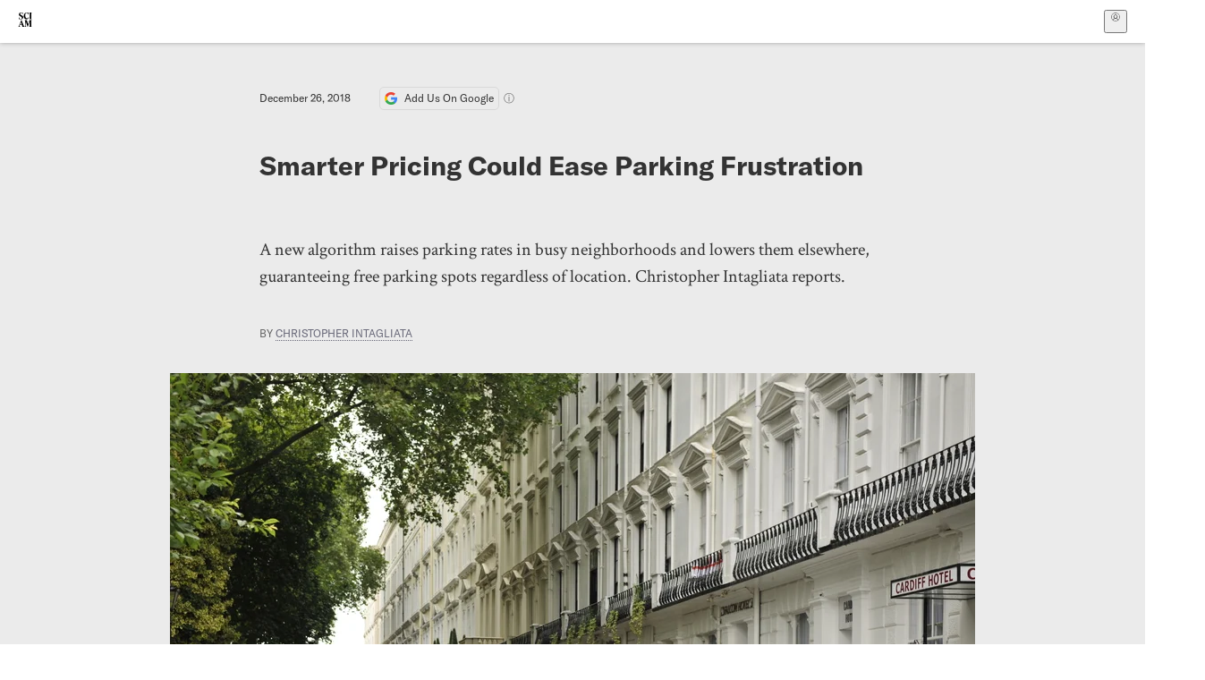

--- FILE ---
content_type: text/html; charset=utf-8
request_url: https://www.scientificamerican.com/podcast/episode/smarter-pricing-could-ease-parking-frustration/
body_size: 16668
content:
<!doctype html>
<html lang="en">
  <head>
    <meta charset="utf-8" />
    <title>Smarter Pricing Could Ease Parking Frustration | Scientific American</title>
    <link rel="canonical" href="https://www.scientificamerican.com/podcast/episode/smarter-pricing-could-ease-parking-frustration/">
    <meta name="theme-color" content="#fff"/>
    <meta name="robots" content="max-image-preview:large"/>
    <link rel="image_src" src="https://static.scientificamerican.com/sciam/cache/file/2AC28D35-57A8-4447-BC26F534E4366477_source.jpg?w=1200">
    <meta property="og:url" content="https://www.scientificamerican.com/podcast/episode/smarter-pricing-could-ease-parking-frustration/"/>
    <meta property="og:image" content="https://static.scientificamerican.com/sciam/cache/file/2AC28D35-57A8-4447-BC26F534E4366477_source.jpg?w=1200"/>
    <meta name="twitter:image" content="https://static.scientificamerican.com/sciam/cache/file/2AC28D35-57A8-4447-BC26F534E4366477_source.jpg?w=1200"/>
    <meta name="author" content="Christopher Intagliata"/>
    <meta name="description" content="A new algorithm raises parking rates in busy neighborhoods and lowers them elsewhere, guaranteeing free parking spots regardless of location. Christopher Intagliata reports."/>
    <meta property="og:title" content="Smarter Pricing Could Ease Parking Frustration"/>
    <meta property="og:description" content="A new algorithm raises parking rates in busy neighborhoods and lowers them elsewhere, guaranteeing free parking spots regardless of location. Christopher Intagliata reports."/>
    <meta property="og:site_name" content="Scientific American"/>
    <meta property="og:type" content="article"/>
    <meta name="twitter:title" content="Smarter Pricing Could Ease Parking Frustration"/>
    <meta name="twitter:description" content="A new algorithm raises parking rates in busy neighborhoods and lowers them elsewhere, guaranteeing free parking spots regardless of location. Christopher Intagliata reports."/>
    <meta property="og:locale" content="en_US"/>
    <meta name="twitter:site" content="@sciam"/>
    <meta name="twitter:domain" content="scientificamerican.com"/>
    <meta name="twitter:card" content="summary_large_image"/>
    <script type="application/ld+json">{"@context":"https://schema.org","@type":"NewsArticle","mainEntityOfPage":{"@type":"WebPage","@id":"https://www.scientificamerican.com/podcast/episode/smarter-pricing-could-ease-parking-frustration/","breadcrumb":{"@type":"BreadcrumbList","itemListElement":[{"@type":"ListItem","position":1,"name":"Podcasts","item":"https://www.scientificamerican.com/podcasts/"},{"@type":"ListItem","position":2,"name":"Science Quickly","item":"https://www.scientificamerican.com/podcast/science-quickly/"},{"@type":"ListItem","position":3,"name":"Smarter Pricing Could Ease Parking Frustration","item":"https://www.scientificamerican.com/podcast/episode/smarter-pricing-could-ease-parking-frustration/"}]}},"headline":"Smarter Pricing Could Ease Parking Frustration","alternativeHeadline":"Smarter Pricing Could Ease Parking Frustration","description":"A new algorithm raises parking rates in busy neighborhoods and lowers them elsewhere, guaranteeing free parking spots regardless of location. Christopher Intagliata reports.","url":"https://www.scientificamerican.com/podcast/episode/smarter-pricing-could-ease-parking-frustration/","thumbnailUrl":"https://static.scientificamerican.com/sciam/cache/file/2AC28D35-57A8-4447-BC26F534E4366477_source.jpg?w=1200","image":["https://static.scientificamerican.com/sciam/cache/file/2AC28D35-57A8-4447-BC26F534E4366477_source.jpg?w=1200","https://static.scientificamerican.com/sciam/cache/file/2AC28D35-57A8-4447-BC26F534E4366477_source.jpg?crop=16%3A9%2Csmart&w=1920","https://static.scientificamerican.com/sciam/cache/file/2AC28D35-57A8-4447-BC26F534E4366477_source.jpg?crop=4%3A3%2Csmart&w=1200","https://static.scientificamerican.com/sciam/cache/file/2AC28D35-57A8-4447-BC26F534E4366477_source.jpg?crop=1%3A1%2Csmart&w=1000"],"datePublished":"2018-12-26T23:30:00-05:00","dateModified":"2024-02-20T12:13:48.452000+00:00","author":[{"@type":"Person","name":"Christopher Intagliata","url":"https://www.scientificamerican.com/author/christopher-intagliata/"}],"editor":null,"isAccessibleForFree":false,"publisher":{"@id":"https://www.scientificamerican.com/#publisher","name":"Scientific American"},"copyrightHolder":{"@id":"https://www.scientificamerican.com/#publisher","name":"Scientific American"}}</script>
    <script type="application/ld+json">{"@context":"https://schema.org","@type":"NewsMediaOrganization","@id":"https://www.scientificamerican.com/#publisher","name":"Scientific American","alternateName":"SciAm","legalName":"Scientific American, a Division of Springer Nature America, Inc.","description":"Scientific American is the essential guide to the most awe-inspiring advances in science and technology, explaining how they change our understanding of the world and shape our lives.","foundingDate":"1845-08-28","logo":{"@type":"ImageObject","url":"https://www.scientificamerican.com/static/sciam.svg"},"url":"https://www.scientificamerican.com/","masthead":"https://www.scientificamerican.com/masthead/","sameAs":["https://en.wikipedia.org/wiki/Scientific_American","https://www.wikidata.org/wiki/Q39379","https://www.jstor.org/publisher/sciamerican","https://x.com/sciam","https://www.youtube.com/user/SciAmerican","https://www.tiktok.com/@scientificamerican","https://www.threads.net/@scientific_american","https://www.facebook.com/ScientificAmerican/"],"address":{"@type":"PostalAddress","streetAddress":"1 New York Plaza","addressLocality":"New York","addressRegion":"NY","postalCode":"10004","addressCountry":"US"}}</script>
    <meta name="viewport" content="width=device-width, initial-scale=1.0" />
    <link rel="icon shortcut" href="/static/favicon.ico" />
    <link
      rel="alternate"
      type="application/rss+xml"
      title="RSS"
      href="https://www.scientificamerican.com/platform/syndication/rss/"
    />
    <script data-layer="critical">;performance.mark('app-load-start');((d,ael,dcl,unl,cxl,log,onunl)=>{log('[readyState]',d.readyState);d[ael]('readystatechange',()=>log('[readyState]',d.readyState));d[ael](dcl,()=>log(dcl));d[ael](unl,onunl);window.onload=()=>{d.removeEventListener(unl,onunl);log('windowloaded')};})(document,'addEventListener','DOMContentLoaded','beforeunload','cancelled',(...msg)=>console.log('[dev]',...msg),()=>{window[cxl]=true;log(cxl)});((l,pii) => {if (pii.some(p => l.search.includes(p+"="))) {window.initSearch = l.search;const anon = new URLSearchParams(l.search);pii.forEach(p => anon.delete(p));history.replaceState({}, "", l.pathname + "?" + anon);}
})(location, ["email", "magic_link", "token", "code", "state"]);</script>
    <script type="module" crossorigin src="/static/bundle.BK67io-6.js"></script>
    <link rel="modulepreload" crossorigin href="/static/chunks/preload-helper-MnokBkrb.js">
    <link rel="modulepreload" crossorigin href="/static/chunks/vendor-react-B-Vyd1x7.js">
    <link rel="modulepreload" crossorigin href="/static/chunks/sciam-F0lYLd9n.js">
    <link rel="modulepreload" crossorigin href="/static/chunks/use-auth-Bv0QkuY6.js">
    <link rel="modulepreload" crossorigin href="/static/chunks/datalayer-BUxHYK4X.js">
    <link rel="modulepreload" crossorigin href="/static/chunks/use-user-DgtGmJBQ.js">
    <link rel="modulepreload" crossorigin href="/static/chunks/storage-1WketebU.js">
    <link rel="modulepreload" crossorigin href="/static/chunks/use-chargebee-B3HVPlhv.js">
    <link rel="modulepreload" crossorigin href="/static/chunks/use-plan-B3HE6M6J.js">
    <link rel="modulepreload" crossorigin href="/static/chunks/use-cart-Xi_3pD9A.js">
    <link rel="modulepreload" crossorigin href="/static/chunks/tally-BPkw6UlL.js">
    <link rel="modulepreload" crossorigin href="/static/chunks/use-consent-frcpGqwf.js">
    <link rel="modulepreload" crossorigin href="/static/chunks/use-count-DCxKDE24.js">
    <link rel="modulepreload" crossorigin href="/static/chunks/provider-1zT_Y5lD.js">
    <link rel="modulepreload" crossorigin href="/static/chunks/useOverlay-D-ocqjaO.js">
    <link rel="modulepreload" crossorigin href="/static/chunks/gtm-jFHQ3j6T.js">
    <link rel="stylesheet" crossorigin href="/static/assets/bundle-CqsJjkVt.css">
    
    <link rel="stylesheet" href="/static/assets/ColumnSignup-BgAU8OG1.css">
    <link rel="stylesheet" href="/static/assets/ArticleList-CbosH0t6.css">
    <link rel="stylesheet" href="/static/assets/Header-CRsy5hbB.css">
    <link rel="stylesheet" href="/static/assets/Kicker-BuYKkL60.css">
    <link rel="stylesheet" href="/static/assets/ArticleDisplay-CkAgyHRP.css">
    <link rel="stylesheet" href="/static/assets/SubmitPostModule-B9Sd6hTZ.css">
    <link rel="stylesheet" href="/static/assets/TalkIcon-CYQQg01-.css">
    <link rel="stylesheet" href="/static/assets/Body-Dua_D-CD.css">
    <link rel="stylesheet" href="/static/assets/images--Rm_Dt2j.css">
    <link rel="stylesheet" href="/static/assets/Input-C57946EV.css">
    <link rel="stylesheet" href="/static/assets/DynamicLabelInput-DwXtCBSS.css">
    <link rel="stylesheet" href="/static/assets/index-5Au9tkUb.css">
    <link rel="stylesheet" href="/static/assets/Article-DIE7IuKC.css">
    <link rel="stylesheet" href="/static/assets/C52LWZEX.css">
    <link rel="stylesheet" href="/static/assets/Article-BJfUwIuQ.css">
    <link rel="stylesheet" href="/static/assets/Header-CrA2yIJ8.css">
    <link rel="stylesheet" href="/static/assets/DefaultLayout-DEYi769u.css">
    <link rel="stylesheet" href="/static/assets/article-vaVZbeOi.css">
    <link rel="modulepreload" href="/static/article.DeOcXoo9.js" crossorigin fetchpriority="auto">
    <link rel="preload" href="https://www.googletagmanager.com/gtm.js?id=GTM-5FLM662" as="script" fetchpriority="auto">
    <link rel="preload" href="https://www.scientificamerican.com/sciads/sciads.js" as="script" fetchpriority="auto">
  </head>
  <body>
    <div id="app"><header class="headerContainer-0tiux" role="banner"><a href="#main" id="skipToMain" class="skiptocontent sr-only-focusable sr-only">Skip to main content</a><div class="header-cCAfM flex-8QhDt"><div class="left-uYWbO flex-8QhDt"><a href="/" aria-label="Scientific American" class="logoLink-4-cIk"><span class="sr-only">Scientific American</span><svg width="1em" height="1em" viewBox="0 0 120.79 128.39" fill="currentColor" role="img" aria-label="Scientific American"><path d="M7.98 58.19c2.3 0 5.24 3.18 14.53 3.18 13.66 0 21.75-8.57 21.75-17.86 0-7.86-3.73-12.94-11.43-17.23l-9.37-5.24c-4.05-2.3-7.46-5.32-7.46-9.92 0-4.92 3.73-7.7 9.69-7.7s11.35 4.21 13.02 13.26h1.98V.95h-1.83c-.16 1.43-.87 2.06-1.75 2.06-2.06 0-4.53-2.94-12.62-2.94C13.85.08 5.12 6.51 5.12 16.35c0 7.3 3.26 11.83 9.77 15.56l9.61 5.48c5.48 3.18 7.7 6.19 7.7 10.72 0 5.64-3.18 9.77-10.64 9.77-9.29 0-13.58-5.08-15.32-16.2H4.1V60.5h1.98c.16-1.67.95-2.3 1.91-2.3Zm65.97 3.26c11.11-.03 19.13-8.81 20.4-20.72l-2.22-.64c-2.54 8.26-7.22 12.46-13.97 12.46-12.23 0-16.04-14.93-16.04-27.87 0-15.56 6.11-21.28 14.13-21.28 5.72 0 11.83 5.72 14.45 16.59h2.06V.95h-1.91c-.16 1.27-.87 2.06-2.14 2.06-1.91 0-5.72-3.02-11.83-3.02-14.85 0-28.66 12.07-28.66 32.39 0 17.39 10.96 29.1 25.72 29.06Zm14.53 42.72L76.49 68.84H56.24v1.75c3.33.16 4.76.95 4.76 5.95v42c0 6.03-1.67 8.1-5.32 8.1-2.54 0-4.53-1.91-6.51-6.91L29.11 68.12h-2.7L6.35 119.89c-2.17 5.72-4.3 6.75-6.35 6.75v1.75h18.02v-1.75c-5.8-.24-8.65-2.7-5.8-10.48l2.05-5.4h17.88l3.45 8.97c2.3 5.72.64 6.91-3.73 6.91v1.75h39.62v-1.75c-4.13 0-6.27-1.19-6.27-8.02l.48-42.08 17.07 51.29h2.14l17.63-51.05v43.9c0 5.48-1.75 5.95-5.08 5.95v1.75h23.34v-1.75c-3.33 0-4.76-.48-4.76-5.95V76.54c0-5.56 1.43-5.95 4.76-5.95v-1.75h-19.85l-12.46 35.33Zm-72.88 3.1 7.56-19.85 7.63 19.85H15.6ZM120.79 2.7V.95h-23.1V2.7c3.33 0 4.84.32 4.84 5.95v44.14c0 5.48-1.51 5.95-4.84 5.95v1.75h23.1v-1.75c-3.33 0-4.76-.48-4.76-5.95V8.65c0-5.64 1.43-5.95 4.76-5.95Z"></path></svg></a></div><div class="center-ZN-Wa flex-8QhDt"></div><div class="right-W53pL flex-8QhDt"><button type="button" id="radix-:Rnl:" aria-haspopup="menu" aria-expanded="false" data-state="closed" class="trigger-kKYcM" aria-label="User Menu"><div class="dropdownIconContainer--yKdJ"><svg width="1em" height="1em" viewBox="0 0 472 472" fill="currentColor" role="img" aria-label="User" class="dropdownIcon-lOe-h profileIconImg-p2hpy"><path d="M403 69a235 235 0 0 0-334 0 235 235 0 0 0 0 334 235 235 0 0 0 334 0 235 235 0 0 0 0-334ZM118 412a122 122 0 0 1 237 0 211 211 0 0 1-237 0Zm41-197a77 77 0 1 1 155 0 77 77 0 0 1-155 0Zm216 181c-14-43-48-77-91-92a101 101 0 1 0-96 0c-43 15-77 49-91 92a212 212 0 1 1 278 0Z"></path></svg><div class="dropdownIcon-lOe-h initials-76MAg"><span style="position:relative"></span></div></div></button></div></div></header><main class="main-kSL-E"><article class="article-2blix"><div class="article__header-mGlmH"><div class="article_date_and_read_time-hPdNV"><p class="article_pub_date-zPFpJ">December 26, 2018</p><a href="https://www.google.com/preferences/source?q=scientificamerican.com" target="_blank" class="google_cta-CuF5m"><img src="[data-uri]" alt="Google Logo"/> <span class="google_cta_text-ykyUj"><span class="google_cta_text_desktop-wtvUj">Add Us On Google</span><span class="google_cta_text_mobile-jmni9">Add SciAm</span></span></a><span class="google_cta_icon-pdHW3"></span></div><h1 data-testid="article-title" class="article_hed-lWOBk"><p>Smarter Pricing Could Ease Parking Frustration</p></h1><div class="article_dek-vct0y"><p>A new algorithm raises parking rates in busy neighborhoods and lowers them elsewhere, guaranteeing free parking spots regardless of location. Christopher Intagliata reports.</p></div><p class="article_authors-ZdsD4">By <a class="article_authors__link--hwBj" href="/author/christopher-intagliata/">Christopher Intagliata</a> </p><figure class="lead_image-Hfr4j" data-disable-apple-news="true"><img src="https://static.scientificamerican.com/sciam/cache/file/2AC28D35-57A8-4447-BC26F534E4366477_source.jpg?w=600" alt="" srcSet="https://static.scientificamerican.com/sciam/cache/file/2AC28D35-57A8-4447-BC26F534E4366477_source.jpg?w=600 600w, https://static.scientificamerican.com/sciam/cache/file/2AC28D35-57A8-4447-BC26F534E4366477_source.jpg?w=900 900w, https://static.scientificamerican.com/sciam/cache/file/2AC28D35-57A8-4447-BC26F534E4366477_source.jpg?w=1000 1000w, https://static.scientificamerican.com/sciam/cache/file/2AC28D35-57A8-4447-BC26F534E4366477_source.jpg?w=1200 1200w, https://static.scientificamerican.com/sciam/cache/file/2AC28D35-57A8-4447-BC26F534E4366477_source.jpg?w=1350 1350w" sizes="(min-width: 900px) 900px, (min-resolution: 2dppx) 75vw, (min-resolution: 2.1dppx) 50vw, 100vw" class="lead_image__img-xKODG" style="--w:5056;--h:4032" fetchpriority="high"/><figcaption class="lead_image__figcaption-jJomN"> <div class="lead_image__credit-vAQx6"><p><a href="https://macmillan-dam.captureweb.co.uk/cdn/macmillan/previews/292/a1356325cd12adcae96342929d6614d2/0/98c53f2f16088bf050b4526ca54afa8a/87424.jpg">Macmillan Education</a></p></div></figcaption></figure><div class="media_player_wrapper-E5gla media_player_after_authors-dcFlQ"><a name="playerAnchor" id="playerAnchor"></a><div data-media-player="" role="region" aria-label="Player for podcast titled: Smarter Pricing Could Ease Parking Frustration" data-orientation="portrait" aria-busy="true" data-load="visible" data-can-seek="" data-media-type="unknown" data-paused="" data-remote-state="disconnected" data-remote-type="none" data-stream-type="unknown" data-view-type="unknown" class="player-FGcy-" tabindex="0"><div data-media-provider=""><audio><source src="https://static.scientificamerican.com/sciam/cache/file/DE108853-D0EC-47A5-9693ED3E64001D87.mp3"/></audio></div><div class="vds-audio-layout dark" data-match="" data-sm="" data-size="sm"></div></div></div><div class="article_eyebrows-GlOrN"><div><div class="eyebrows_container-X6CAt eyebrows_container__margin_top-FTfjH"></div></div></div></div><div class="podcast_subscribe-jtWmh"><a href="/podcast/science-quickly"><img class="podcast_subscribe_thumbnail-YYLW7" alt="Illustration of a Bohr atom model spinning around the words Science Quickly with various science and medicine related icons around the text" src="/static/assets/sq-podcast-thumbnail-Zyl1ObTH.jpg"/></a><div class="podcast_subscribe_links-KgW0q"><div class="subscribe_links_title-x8Bkb">SUBSCRIBE TO <!-- -->Science Quickly</div><div class="subscribe_links-7Uj1A"><a target="_blank" href="https://itunes.apple.com/podcast/60-second-science/id189330872?mt=2">Apple</a> <!-- -->|<!-- --> <a target="_blank" href="https://open.spotify.com/show/7uz2rjUW6bGrPCgw4rI8K4">Spotify</a> <!-- -->|<!-- --> <a target="_blank" href="https://www.youtube.com/playlist?list=PLbT8q_Cig_ws8LeyEjdrxanjIWH3X_B8T">YouTube | </a><a target="_blank" href="https://www.scientificamerican.com/syndication/itunes-science-quickly.xml">RSS</a></div></div></div><div class="columnSignup-z-cUZ"><div class="form-L7kwP"><p class="columnSignup__hdr__text-t9bbZ">Join Our Community of Science Lovers!</p><button class=""><span class="columnDropdownTxt-TCA3U">Sign Up for Our Free Daily Newsletter</span></button><form class="columnDropdownWrap-jZZ6r"><div class="inputContainer-B5NN3"><span class="input-SZ4ZB"><input required="" class="inputField-cL40E" id="email-:R8p:" type="email" name="email" value=""/><label for="email-:R8p:" class="inputLabel-vm-5Q"><span class="inputLabelContent-Wqagf">Enter your email</span></label></span></div><div class="inputContainer-B5NN3"><label for="consent-:R8p:" class="checkboxLabel-y21Oh"><input id="consent-:R8p:" class="input-xOn-Z input-PGdSP checkbox-Ka-vK" type="checkbox" name="consent" required=""/><span>I agree my information will be processed in accordance with the Scientific American and Springer Nature Limited <a href="/page/privacy-policy/">Privacy Policy</a>. <!-- -->We leverage third party services to both verify and deliver email. By providing your email address, you also consent to having the email address shared with third parties for those purposes.</span></label></div><button class="button-7JMz8" type="submit">Sign Up</button></form></div></div><div class="body-n0vxv prose-mhScE prose-MpLPk article__body-JuzOb"><p class="" data-block="sciam/paragraph">If you drive in a city, you've no doubt experienced the frustration of circling block after block, cruising for parking. But scientists who study that phenomenon have a solution to free up more spots:&nbsp;</p><p class="" data-block="sciam/paragraph">"You make them more expensive, so people have to decide whether to park farther away and pay less, or closer and pay more." Itzhak Benenson, a system scientist at Tel Aviv University.</p><p class="" data-block="sciam/paragraph">San Francisco has piloted a program that raises parking rates based on demand&mdash;and it's been shown to reduce cruising. But the sensors required for those systems can cost millions of dollars to install and operate, Benenson says. So instead, writing in <i>IEEE Intelligent Transportation Systems Magazine</i>, he and his colleague Nir Fulman describe an algorithm that can determine smart pricing, without the use of sensors. [Nir Fulman and Itzhak Benenson, <a href="https://www.researchgate.net/publication/328945024_Establishing_Heterogeneous_Parking_Prices_for_Uniform_Parking_Availability_for_Autonomous_and_Human-Driven_Vehicles">Establishing Heterogeneous Parking Prices for Uniform Parking Availability for Autonomous and Human-Driven Vehicles</a>]</p><hr/><h2>On supporting science journalism</h2><p>If you&#x27;re enjoying this article, consider supporting our award-winning journalism by<!-- --> <a href="/getsciam/">subscribing</a>. By purchasing a subscription you are helping to ensure the future of impactful stories about the discoveries and ideas shaping our world today.</p><hr/><p class="" data-block="sciam/paragraph">They tested it on the Israeli city of Bat Yam, near Tel Aviv. First, they divide the city into zones. They estimate the parking <i>demand</i> in each zone, by calculating the number of apartments and offices there. Then they factor in parking <i>supply</i> in the area, along with how wealthy potential parkers might be. Using that data, the algorithm suggested pricing for each zone that would guarantee a 90-percent occupancy rate of parking spots city-wide. Meaning 10 percent of spots were always available to drivers willing to pay the price, regardless of neighborhood.</p><p class="" data-block="sciam/paragraph">Of course, not everyone will agree that jacking up parking prices will ease driver frustrations. Last time Benenson proposed hiking rates for city residents? "I got about 100 reactions on the web and 99 of them that said they have never heard such a stupid statement from the professors, and I should be punished and fired."</p><p class="" data-block="sciam/paragraph">Ultimately, he says, it'll be up to cities themselves to gauge their residents' <i>political</i> appetites for an easier parking spot.</p><p class="" data-block="sciam/paragraph">&mdash;Christopher Intagliata&nbsp;</p><p class="" data-block="sciam/paragraph">[<i>The above text is a transcript of this podcast.</i>]</p></div><footer class="footer-UXCH4"><div class="divide-w1-w1"><div class="rights-tb72h"><a target="_blank" href="https://s100.copyright.com/AppDispatchServlet?publisherName=sciam&amp;publication=sciam&amp;title=Smarter+Pricing+Could+Ease+Parking+Frustration&amp;publicationDate=2018-12-26&amp;contentID=F9E91E36-887D-43D2-AD2AA45070263402&amp;orderBeanReset=true&amp;author=Christopher+Intagliata&amp;copyright=Copyright+2018+Scientific+American%2C+Inc.">Rights &amp; Permissions</a></div></div><div class="divide-w1-w1"></div><div class="divide-w1-w1"><div class="subdivide-eq67o"><a href="/author/christopher-intagliata/">More by <span>Christopher Intagliata</span></a></div></div><div class="divide-w1-w1"></div></footer><section class="subscriptionPleaContainer-D09dM"><h2 class="subscriptionPleaHeading-DMY4w">It’s Time to Stand Up for Science</h2><p class="subscriptionPleaText--StZo">If you enjoyed this article, I’d like to ask for your support.<!-- --> <span class="subscriptionPleaItalicFont-i0VVV">Scientific American</span> has served as an advocate for science and industry for 180 years, and right now may be the most critical moment in that two-century history.</p><p class="subscriptionPleaText--StZo">I’ve been a <span class="subscriptionPleaItalicFont-i0VVV">Scientific American</span> <!-- -->subscriber since I was 12 years old, and it helped shape the way I look at the world.<!-- --> <span class="subscriptionPleaItalicFont-i0VVV">SciAm </span>always educates and delights me, and inspires a sense of awe for our vast, beautiful universe. I hope it does that for you, too.</p><p class="subscriptionPleaText--StZo">If you<!-- --> <a class="subscriptionPleaLink-FiqVM subscriptionPleaBoldFont-nQHHb" href="/getsciam/">subscribe to<!-- --> <span class="subscriptionPleaItalicFont-i0VVV">Scientific American</span></a>, you help ensure that our coverage is centered on meaningful research and discovery; that we have the resources to report on the decisions that threaten labs across the U.S.; and that we support both budding and working scientists at a time when the value of science itself too often goes unrecognized.</p><p class="subscriptionPleaText--StZo">In return, you get essential news,<!-- --> <a class="subscriptionPleaLink-FiqVM subscriptionPleaBoldFont-nQHHb" href="/podcasts/">captivating podcasts</a>, brilliant infographics,<!-- --> <a class="subscriptionPleaLink-FiqVM subscriptionPleaBoldFont-nQHHb" href="/newsletters/">can&#x27;t-miss newsletters</a>, must-watch videos,<!-- --> <a class="subscriptionPleaLink-FiqVM subscriptionPleaBoldFont-nQHHb" href="/games/">challenging games</a>, and the science world&#x27;s best writing and reporting. You can even<!-- --> <a class="subscriptionPleaLink-FiqVM subscriptionPleaBoldFont-nQHHb" href="/getsciam/gift/">gift someone a subscription</a>.</p><p class="subscriptionPleaText--StZo">There has never been a more important time for us to stand up and show why science matters. I hope you’ll support us in that mission.</p><div class="subscriptionPleaFooter-yeZXF"><img class="subscriptionPleaEditorImg-d-tfq" src="/static/assets/davidEwalt-DfgtbvSa.png" alt=""/><div class="subscriptionPleaEditorSignature-3B8KR"><p>Thank you,</p><p><span class="subscriptionPleaBoldFont-nQHHb">David M. Ewalt,<!-- --> </span><span>Editor in Chief, </span><span class="subscriptionPleaItalicFont-i0VVV">Scientific American</span></p></div><a href="/getsciam/?utm_source=site&amp;utm_medium=display&amp;utm_term=eic_stand_up_for_science" class="subscribePleaBtn-75XXf baseBtn-ZNLef darkGrayBtn-p1Ce6">Subscribe</a></div></section><div class="breakoutContainer-UppO6"><gpt-ad class="ad-Xtmn1" unitpath="injector" style="--margin:0.25rem 0 1.25rem" id-format="gpt-unit-{}" sizes-from-0="320x450,300x250,300x50,320x50,fluid" sizes-from-745="320x450,728x90,300x250,fluid" sizes-from-1000="970x350,970x250,970x90,728x90,300x250,fluid" targeting-pos="article-footer"></gpt-ad></div></article><div class="podcastStickyFooter-fc06M"><a href="#" class="podcastStickyFooterFlexWrap-w5VVV"><div><img src="/static/headphones-icon.png" width="36" alt=""/></div><div class="titleWrap-6nMVg">Smarter Pricing Could Ease Parking Frustration</div></a></div></main><div role="complementary" class="footerSubscribe-QtEdJ"><div class="footerFlexContainer-VhvVp footerContainer-d7pL1"><div class="footerLinks-NdlYP"><p class="footerText-Qzk9H">Subscribe to <i>Scientific American</i> to learn and share the most exciting discoveries, innovations and ideas shaping our world today.</p><a class="footerLink-TJEe5" href="/getsciam/">Subscription Plans</a><a class="footerLink-TJEe5" href="/getsciam/gift/">Give a Gift Subscription</a></div></div></div><footer class="footer-0q8By"><div class="grid-ooCFg footerContainer-d7pL1"><div><ul><li class="footerSmallLink-iIemO"><b>Explore SciAm</b></li><li><a class="footerSmallLink-iIemO" href="/latest-issue/">Latest Issue</a></li><li><a class="footerSmallLink-iIemO" href="/">News</a></li><li><a class="footerSmallLink-iIemO" href="/opinion/">Opinion</a></li><li><a class="footerSmallLink-iIemO" href="/newsletters/">Newsletters</a></li><li><a class="footerSmallLink-iIemO" href="/podcasts/">Podcasts</a></li><li><a class="footerSmallLink-iIemO" href="/games/">Games</a></li><li><a class="footerSmallLink-iIemO" href="/travel/">Travel</a></li></ul></div><div><ul class="footer-links"><li class="footerSmallLink-iIemO footerLinkHeader-tJbSC"><b>Company</b></li><li><a class="footerSmallLink-iIemO" href="/page/about-scientific-american/">About</a></li><li><a class="footerSmallLink-iIemO" href="/pressroom/">Press Room</a></li><li><a class="footerSmallLink-iIemO" href="/page/frequently-asked-questions/subscriptions-products/">FAQs</a></li><li><a class="footerSmallLink-iIemO" href="/page/contact-us/customer-service/">Contact Us</a></li><li><a class="footerSmallLink-iIemO" href="/standards-and-ethics/">Standards &amp; Ethics</a></li><li><a class="footerSmallLink-iIemO" href="/page/international/">International Editions</a></li><li><a class="footerSmallLink-iIemO" href="/mediakit/">Advertise</a></li></ul></div><div><ul class="footer-links"><li class="footerSmallLink-iIemO footerLinkHeader-tJbSC"><b>More</b></li><li><a class="footerSmallLink-iIemO" href="/accessibility-statement/">Accessibility</a></li><li><a class="footerSmallLink-iIemO" href="/page/terms-of-use/">Terms of Use</a></li><li><a class="footerSmallLink-iIemO" href="/page/privacy-policy/">Privacy Policy</a></li><li><a class="footerSmallLink-iIemO" href="/page/us-state-privacy-rights/">US State Privacy Rights</a></li><li><a class="footerSmallLink-iIemO" href="#" data-cc-action="preferences">Use of cookies/Do not sell my data</a></li><li><a class="footerSmallLink-iIemO" href="/page/return-refund-policy/">Return &amp; Refund Policy</a></li></ul></div></div><div class="footerContainer-d7pL1"><div class="footerCopyright-PXhIs"><p>Scientific American is part of Springer Nature, which owns or has commercial relations with thousands of scientific publications (many of them can be found at www.springernature.com/us). Scientific American maintains a strict policy of editorial independence in reporting developments in science to our readers.</p><p>© 2025 SCIENTIFIC AMERICAN, A DIVISION OF SPRINGER NATURE AMERICA, INC.<br/>ALL RIGHTS RESERVED.</p></div><p class="footerSocialMedia-JNmzI"><span class="footerLogo-4M9Sa"><svg width="75px" height="75px" viewBox="0 0 120.79 128.39" fill="currentColor" role="img" aria-label="Scientific American"><path d="M7.98 58.19c2.3 0 5.24 3.18 14.53 3.18 13.66 0 21.75-8.57 21.75-17.86 0-7.86-3.73-12.94-11.43-17.23l-9.37-5.24c-4.05-2.3-7.46-5.32-7.46-9.92 0-4.92 3.73-7.7 9.69-7.7s11.35 4.21 13.02 13.26h1.98V.95h-1.83c-.16 1.43-.87 2.06-1.75 2.06-2.06 0-4.53-2.94-12.62-2.94C13.85.08 5.12 6.51 5.12 16.35c0 7.3 3.26 11.83 9.77 15.56l9.61 5.48c5.48 3.18 7.7 6.19 7.7 10.72 0 5.64-3.18 9.77-10.64 9.77-9.29 0-13.58-5.08-15.32-16.2H4.1V60.5h1.98c.16-1.67.95-2.3 1.91-2.3Zm65.97 3.26c11.11-.03 19.13-8.81 20.4-20.72l-2.22-.64c-2.54 8.26-7.22 12.46-13.97 12.46-12.23 0-16.04-14.93-16.04-27.87 0-15.56 6.11-21.28 14.13-21.28 5.72 0 11.83 5.72 14.45 16.59h2.06V.95h-1.91c-.16 1.27-.87 2.06-2.14 2.06-1.91 0-5.72-3.02-11.83-3.02-14.85 0-28.66 12.07-28.66 32.39 0 17.39 10.96 29.1 25.72 29.06Zm14.53 42.72L76.49 68.84H56.24v1.75c3.33.16 4.76.95 4.76 5.95v42c0 6.03-1.67 8.1-5.32 8.1-2.54 0-4.53-1.91-6.51-6.91L29.11 68.12h-2.7L6.35 119.89c-2.17 5.72-4.3 6.75-6.35 6.75v1.75h18.02v-1.75c-5.8-.24-8.65-2.7-5.8-10.48l2.05-5.4h17.88l3.45 8.97c2.3 5.72.64 6.91-3.73 6.91v1.75h39.62v-1.75c-4.13 0-6.27-1.19-6.27-8.02l.48-42.08 17.07 51.29h2.14l17.63-51.05v43.9c0 5.48-1.75 5.95-5.08 5.95v1.75h23.34v-1.75c-3.33 0-4.76-.48-4.76-5.95V76.54c0-5.56 1.43-5.95 4.76-5.95v-1.75h-19.85l-12.46 35.33Zm-72.88 3.1 7.56-19.85 7.63 19.85H15.6ZM120.79 2.7V.95h-23.1V2.7c3.33 0 4.84.32 4.84 5.95v44.14c0 5.48-1.51 5.95-4.84 5.95v1.75h23.1v-1.75c-3.33 0-4.76-.48-4.76-5.95V8.65c0-5.64 1.43-5.95 4.76-5.95Z"></path></svg></span><a href="https://www.facebook.com/ScientificAmerican" target="_blank" alt="Facebook link" title="Facebook"><svg class="footerSocialIcon-jED2v" xmlns="http://www.w3.org/2000/svg" viewBox="0 0 320 512"><path d="M279.14 288l14.22-92.66h-88.91v-60.13c0-25.35 12.42-50.06 52.24-50.06h40.42V6.26S260.43 0 225.36 0c-73.22 0-121.08 44.38-121.08 124.72v70.62H22.89V288h81.39v224h100.17V288z"></path></svg></a><a href="https://www.instagram.com/scientific_american/?hl=en" target="_blank" alt="Instagram link" title="Instagram"><svg class="footerSocialIcon-jED2v" xmlns="http://www.w3.org/2000/svg" viewBox="0 0 448 512"><path d="M224.1 141c-63.6 0-114.9 51.3-114.9 114.9s51.3 114.9 114.9 114.9S339 319.5 339 255.9 287.7 141 224.1 141zm0 189.6c-41.1 0-74.7-33.5-74.7-74.7s33.5-74.7 74.7-74.7 74.7 33.5 74.7 74.7-33.6 74.7-74.7 74.7zm146.4-194.3c0 14.9-12 26.8-26.8 26.8-14.9 0-26.8-12-26.8-26.8s12-26.8 26.8-26.8 26.8 12 26.8 26.8zm76.1 27.2c-1.7-35.9-9.9-67.7-36.2-93.9-26.2-26.2-58-34.4-93.9-36.2-37-2.1-147.9-2.1-184.9 0-35.8 1.7-67.6 9.9-93.9 36.1s-34.4 58-36.2 93.9c-2.1 37-2.1 147.9 0 184.9 1.7 35.9 9.9 67.7 36.2 93.9s58 34.4 93.9 36.2c37 2.1 147.9 2.1 184.9 0 35.9-1.7 67.7-9.9 93.9-36.2 26.2-26.2 34.4-58 36.2-93.9 2.1-37 2.1-147.8 0-184.8zM398.8 388c-7.8 19.6-22.9 34.7-42.6 42.6-29.5 11.7-99.5 9-132.1 9s-102.7 2.6-132.1-9c-19.6-7.8-34.7-22.9-42.6-42.6-11.7-29.5-9-99.5-9-132.1s-2.6-102.7 9-132.1c7.8-19.6 22.9-34.7 42.6-42.6 29.5-11.7 99.5-9 132.1-9s102.7-2.6 132.1 9c19.6 7.8 34.7 22.9 42.6 42.6 11.7 29.5 9 99.5 9 132.1s2.7 102.7-9 132.1z"></path></svg></a><a href="https://www.linkedin.com/company/scientific-american" target="_blank" alt="LinkedIn link" title="LinkedIn"><svg class="footerSocialIcon-jED2v" xmlns="http://www.w3.org/2000/svg" viewBox="0 0 24 24"><path d="M22.23 0H1.77C.8 0 0 .77 0 1.72v20.56C0 23.23.8 24 1.77 24h20.46c.98 0 1.77-.77 1.77-1.72V1.72C24 .77 23.2 0 22.23 0zM7.27 20.1H3.65V9.24h3.62V20.1zM5.47 7.76h-.03c-1.22 0-2-.83-2-1.87 0-1.06.8-1.87 2.05-1.87 1.24 0 2 .8 2.02 1.87 0 1.04-.78 1.87-2.05 1.87zM20.34 20.1h-3.63v-5.8c0-1.45-.52-2.45-1.83-2.45-1 0-1.6.67-1.87 1.32-.1.23-.11.55-.11.88v6.05H9.28s.05-9.82 0-10.84h3.63v1.54a3.6 3.6 0 0 1 3.26-1.8c2.39 0 4.18 1.56 4.18 4.89v6.21z"></path></svg></a><a href="https://www.tiktok.com/@scientificamerican" target="_blank" alt="TikTok link" title="TikTok"><svg class="footerSocialIcon-jED2v" xmlns="http://www.w3.org/2000/svg" viewBox="0 0 24 24"><path d="M22.5 9.84202C20.4357 9.84696 18.4221 9.20321 16.7435 8.00171V16.3813C16.7429 17.9333 16.2685 19.4482 15.3838 20.7233C14.499 21.9984 13.246 22.973 11.7923 23.5168C10.3387 24.0606 8.75362 24.1477 7.24914 23.7664C5.74466 23.3851 4.39245 22.5536 3.37333 21.383C2.3542 20.2125 1.71674 18.7587 1.54617 17.2161C1.3756 15.6735 1.68007 14.1156 2.41884 12.7507C3.15762 11.3858 4.2955 10.279 5.68034 9.57823C7.06517 8.87746 8.63095 8.61616 10.1683 8.82927V13.0439C9.4648 12.8227 8.70938 12.8293 8.0099 13.063C7.31041 13.2966 6.70265 13.7453 6.2734 14.345C5.84415 14.9446 5.61536 15.6646 5.6197 16.402C5.62404 17.1395 5.8613 17.8567 6.29759 18.4512C6.73387 19.0458 7.34688 19.4873 8.04906 19.7127C8.75125 19.9381 9.5067 19.9359 10.2075 19.7063C10.9084 19.4768 11.5188 19.0316 11.9515 18.4345C12.3843 17.8374 12.6173 17.1188 12.6173 16.3813V0H16.7435C16.7406 0.348435 16.7698 0.696395 16.8307 1.03948V1.03948C16.9741 1.80537 17.2722 2.53396 17.7068 3.18068C18.1415 3.8274 18.7035 4.37867 19.3585 4.80075C20.2903 5.41688 21.3829 5.74528 22.5 5.74505V9.84202Z"></path></svg></a><a href="https://www.youtube.com/user/SciAmerican" target="_blank" alt="YouTube link" title="YouTube"><svg class="footerSocialIcon-jED2v" xmlns="http://www.w3.org/2000/svg" viewBox="0 0 576 512"><path d="M549.655 124.083c-6.281-23.65-24.787-42.276-48.284-48.597C458.781 64 288 64 288 64S117.22 64 74.629 75.486c-23.497 6.322-42.003 24.947-48.284 48.597-11.412 42.867-11.412 132.305-11.412 132.305s0 89.438 11.412 132.305c6.281 23.65 24.787 41.5 48.284 47.821C117.22 448 288 448 288 448s170.78 0 213.371-11.486c23.497-6.321 42.003-24.171 48.284-47.821 11.412-42.867 11.412-132.305 11.412-132.305s0-89.438-11.412-132.305zm-317.51 213.508V175.185l142.739 81.205-142.739 81.201z"></path></svg></a><a href="https://www.reddit.com/r/ScientificAmerican/" target="_blank" alt="Reddit link" title="Reddit"><svg class="footerSocialIcon-jED2v" xmlns="http://www.w3.org/2000/svg" viewBox="0 0 24 24"><path d="M20,7c-0.724,0-1.43,0.2-2.048,0.573c-1.423-0.844-3.102-1.347-4.856-1.503c0.505-1.1,1.289-1.571,2.047-1.769	C15.479,5.287,16.401,6,17.5,6C18.881,6,20,4.881,20,3.5C20,2.119,18.881,1,17.5,1c-1.133,0-2.079,0.759-2.386,1.792	c-2.125,0.429-3.147,1.84-3.62,3.241C9.527,6.113,7.63,6.636,6.048,7.573C5.43,7.2,4.724,7,4,7c-2.206,0-4,1.794-4,4	c0,1.443,0.787,2.758,2.017,3.461C2.315,18.658,6.679,22,12,22s9.685-3.342,9.983-7.539C23.213,13.758,24,12.443,24,11	C24,8.794,22.206,7,20,7z M5.628,12.997C5.628,11.951,6.646,11,7.449,11c1.046,0,1.611,0.894,1.611,1.997	c0,1.868-0.768,1.997-1.716,1.997C6.094,14.994,5.628,14.355,5.628,12.997z M12,18.891c-2.018,0-3.654-1.711-3.654-2.514	c0-0.444,1.636-0.393,3.654-0.393s3.654-0.069,3.654,0.393C15.654,17.18,14.018,18.891,12,18.891z M16.656,14.994	c-0.948,0-1.716-0.129-1.716-1.997c0-1.103,0.565-1.997,1.611-1.997c0.803,0,1.821,0.951,1.821,1.997	C18.372,14.355,17.906,14.994,16.656,14.994z"></path></svg></a></p></div></footer></div>
    <script id="__ENV__">globalThis.import_meta_env=JSON.parse(`{"PUBLIC_AUTH0_APP":"prod","PUBLIC_CHARGEBEE_APP":"prod","SENTRY_RELEASE":"26f6e3bfc11fa64272cf7478ecd4c1d7e631e017","PUBLIC_SA_API_HOST":"https://www.scientificamerican.com","PUBLIC_CHECKOUTS":"next","PUBLIC_GIFTS":"1","PUBLIC_DISCUSSIONS":"1","PUBLIC_PAYWALLS":"1","SENTRY_ENVIRONMENT":"production","PUBLIC_SCIADS":"https://www.scientificamerican.com/sciads/sciads.js"}`)</script>
    <script id="__DATA__">window.__DATA__=JSON.parse(`{"initialData":{"article":{"id":1295826,"contentful_id":"4GqExzKiN4kaI01mgC3UlA","mura_id":"33CC3CE2-F2D4-4FB5-B607AF3A13D3CCA9","mura_contentid":"F9E91E36-887D-43D2-AD2AA45070263402","title":"Smarter Pricing Could Ease Parking Frustration","display_title":"<p>Smarter Pricing Could Ease Parking Frustration</p>","share_title":null,"display_category":"Automobiles","display_category_slug":"automobiles","display_date":null,"slug":"smarter-pricing-could-ease-parking-frustration","summary":"<p>A new algorithm raises parking rates in busy neighborhoods and lowers them elsewhere, guaranteeing free parking spots regardless of location. Christopher Intagliata reports.</p>","blurb":"<p>If you drive in a city, you've no doubt experienced the frustration of circling block after block, cruising for parking. But scientists who study that phenomenon have a solution to free up more spots: </p>","why_box":"","content":[{"tag":"p","type":"paragraph","attributes":{},"content":"If you drive in a city, you've no doubt experienced the frustration of circling block after block, cruising for parking. But scientists who study that phenomenon have a solution to free up more spots:&nbsp;"},{"tag":"p","type":"paragraph","attributes":{},"content":"\\"You make them more expensive, so people have to decide whether to park farther away and pay less, or closer and pay more.\\" Itzhak Benenson, a system scientist at Tel Aviv University."},{"tag":"p","type":"paragraph","attributes":{},"content":"San Francisco has piloted a program that raises parking rates based on demand&mdash;and it's been shown to reduce cruising. But the sensors required for those systems can cost millions of dollars to install and operate, Benenson says. So instead, writing in <i>IEEE Intelligent Transportation Systems Magazine</i>, he and his colleague Nir Fulman describe an algorithm that can determine smart pricing, without the use of sensors. [Nir Fulman and Itzhak Benenson, <a href=\\"https://www.researchgate.net/publication/328945024_Establishing_Heterogeneous_Parking_Prices_for_Uniform_Parking_Availability_for_Autonomous_and_Human-Driven_Vehicles\\">Establishing Heterogeneous Parking Prices for Uniform Parking Availability for Autonomous and Human-Driven Vehicles</a>]"},{"tag":"p","type":"paragraph","attributes":{},"content":"They tested it on the Israeli city of Bat Yam, near Tel Aviv. First, they divide the city into zones. They estimate the parking <i>demand</i> in each zone, by calculating the number of apartments and offices there. Then they factor in parking <i>supply</i> in the area, along with how wealthy potential parkers might be. Using that data, the algorithm suggested pricing for each zone that would guarantee a 90-percent occupancy rate of parking spots city-wide. Meaning 10 percent of spots were always available to drivers willing to pay the price, regardless of neighborhood."},{"tag":"p","type":"paragraph","attributes":{},"content":"Of course, not everyone will agree that jacking up parking prices will ease driver frustrations. Last time Benenson proposed hiking rates for city residents? \\"I got about 100 reactions on the web and 99 of them that said they have never heard such a stupid statement from the professors, and I should be punished and fired.\\""},{"tag":"p","type":"paragraph","attributes":{},"content":"Ultimately, he says, it'll be up to cities themselves to gauge their residents' <i>political</i> appetites for an easier parking spot."},{"tag":"p","type":"paragraph","attributes":{},"content":"&mdash;Christopher Intagliata&nbsp;"},{"tag":"p","type":"paragraph","attributes":{},"content":"[<i>The above text is a transcript of this podcast.</i>]"}],"authors":[{"mura_id":"D50CED06-0800-4851-B9F909BD31A5688D","url":"/author/christopher-intagliata/","contentful_id":"52cWDLpyix60kdDcZKEDkD","name":"Christopher Intagliata","slug":"christopher-intagliata","biography":null,"short_biography":null,"picture_file":null,"category":null,"contacts":[]}],"editors":[],"image_url":"https://static.scientificamerican.com/sciam/cache/file/2AC28D35-57A8-4447-BC26F534E4366477_source.jpg","image_width":5056,"image_height":4032,"image_alt_text":null,"image_caption":null,"image_long_description":null,"image_credits":"<p><a href=\\"https://macmillan-dam.captureweb.co.uk/cdn/macmillan/previews/292/a1356325cd12adcae96342929d6614d2/0/98c53f2f16088bf050b4526ca54afa8a/87424.jpg\\">Macmillan Education</a></p>","image_desktop_url":null,"image_desktop_width":0,"image_desktop_height":0,"image_mp4_url":null,"image_mp4_width":0,"image_mp4_height":0,"image_block_syndication":true,"release_date":"2018-12-26T23:30:00-05:00","date_published":"2018-12-26T23:30:00-05:00","primary_category":"Technology","primary_category_slug":"technology","subcategory":"Automobiles","subcategory_slug":"automobiles","subtype":"news","column":null,"digital_column":null,"digital_column_slug":null,"digital_column_url":null,"digital_column_frequency":null,"digital_column_description":null,"digital_column_newsletter_id":null,"digital_column_newsletter_name":null,"digital_column_signup_cta":null,"digital_column_email_subject":null,"collection_slug":null,"collection_name":null,"partner_title":null,"partner_url":null,"partner_end_note":null,"article_doi":null,"categories":["Automobiles","Computing","Environment","Technology"],"contains_media":"podcast","is_partner":false,"is_resalable":true,"is_syndicated":true,"is_opinion":false,"is_sensitive":null,"journal_issue_name":null,"keywords":[],"media_url":"https://static.scientificamerican.com/sciam/cache/file/DE108853-D0EC-47A5-9693ED3E64001D87.mp3","media_type":"podcast","podcast_series_name":"Science Quickly","podcast_series_slug":"science-quickly","published_at_date":"2018-12-26","published_at_date_time":"2018-12-26T23:30:00-05:00","published_at_time":"23:30:00","tags":[],"type":"Article","updated_at_date_time":"2024-02-20T12:13:48.452000+00:00","paywall_exempt":false,"page_number":null,"print_title":null,"print_dek":"","canonical_url":null,"url":"/podcast/episode/smarter-pricing-could-ease-parking-frustration/","footnote":"","content_modeling":null,"content_difficulty":null,"sentiment":null,"durability":null,"newsroom_id":null,"layout":"default"},"issue":null,"persistentHeaderTitle":"Smarter Pricing Could Ease Parking Frustration","dataLayerContent":{"content":{"articleDoi":"","authors":["Christopher Intagliata"],"authorsCategory":[null],"canonicalUrl":"","categories":"Automobiles,Computing,Environment,Technology","collectionId":"","collectionName":"","column":"","contentfulId":"4GqExzKiN4kaI01mgC3UlA","contentId":"F9E91E36-887D-43D2-AD2AA45070263402","contentDifficulty":"","contentModeling":[],"displayDate":"","durability":"","editors":[],"isOpinion":false,"isPartner":false,"isResalable":true,"isSensitive":false,"isSyndicated":true,"journalIssueName":"","language":"en","partnerName":"","platform":"hopper","paywallExempt":null,"podcastSeries":"Science Quickly","primaryCategory":"Technology","printDek":"","printTitle":"","publishedAtDate":"2018-12-26","publishedAtDateTime":"2018-12-26T23:30:00-05:00","publishedAtTime":"23:30:00","sentiment":"","subCategory":"Automobiles","title":"Smarter Pricing Could Ease Parking Frustration","type":"news","updatedAtDateTime":"2024-02-20T12:13:48.452000+00:00","wordCount":330,"advertiser":"","campaign":"","isSponsored":false},"game":{"gameId":"","puzzleType":"","set":"","dek":""}},"meta":{"title":"Smarter Pricing Could Ease Parking Frustration","canonicalUrl":"https://www.scientificamerican.com/podcast/episode/smarter-pricing-could-ease-parking-frustration/","image":"https://static.scientificamerican.com/sciam/cache/file/2AC28D35-57A8-4447-BC26F534E4366477_source.jpg?w=1200","imageWidth":5056,"imageBlockSyndication":true,"image_mp4_url":null,"image_mp4_width":0,"image_mp4_height":0,"tags":{"author":"Christopher Intagliata","description":"A new algorithm raises parking rates in busy neighborhoods and lowers them elsewhere, guaranteeing free parking spots regardless of location. Christopher Intagliata reports.","og:title":"Smarter Pricing Could Ease Parking Frustration","og:description":"A new algorithm raises parking rates in busy neighborhoods and lowers them elsewhere, guaranteeing free parking spots regardless of location. Christopher Intagliata reports.","og:site_name":"Scientific American","og:image":"https://static.scientificamerican.com/sciam/cache/file/2AC28D35-57A8-4447-BC26F534E4366477_source.jpg?w=1200","og:image:alt":null,"og:type":"article","og:url":"https://www.scientificamerican.com/podcast/episode/smarter-pricing-could-ease-parking-frustration/","twitter:title":"Smarter Pricing Could Ease Parking Frustration","twitter:description":"A new algorithm raises parking rates in busy neighborhoods and lowers them elsewhere, guaranteeing free parking spots regardless of location. Christopher Intagliata reports.","twitter:image":"https://static.scientificamerican.com/sciam/cache/file/2AC28D35-57A8-4447-BC26F534E4366477_source.jpg?w=1200","twitter:image:alt":null},"jsonLD":{"@context":"https://schema.org","@type":"NewsArticle","mainEntityOfPage":{"@type":"WebPage","@id":"https://www.scientificamerican.com/podcast/episode/smarter-pricing-could-ease-parking-frustration/","breadcrumb":{"@type":"BreadcrumbList","itemListElement":[{"@type":"ListItem","position":1,"name":"Podcasts","item":"https://www.scientificamerican.com/podcasts/"},{"@type":"ListItem","position":2,"name":"Science Quickly","item":"https://www.scientificamerican.com/podcast/science-quickly/"},{"@type":"ListItem","position":3,"name":"Smarter Pricing Could Ease Parking Frustration","item":"https://www.scientificamerican.com/podcast/episode/smarter-pricing-could-ease-parking-frustration/"}]}},"headline":"Smarter Pricing Could Ease Parking Frustration","alternativeHeadline":"Smarter Pricing Could Ease Parking Frustration","description":"A new algorithm raises parking rates in busy neighborhoods and lowers them elsewhere, guaranteeing free parking spots regardless of location. Christopher Intagliata reports.","url":"https://www.scientificamerican.com/podcast/episode/smarter-pricing-could-ease-parking-frustration/","thumbnailUrl":"https://static.scientificamerican.com/sciam/cache/file/2AC28D35-57A8-4447-BC26F534E4366477_source.jpg?w=1200","image":["https://static.scientificamerican.com/sciam/cache/file/2AC28D35-57A8-4447-BC26F534E4366477_source.jpg?w=1200","https://static.scientificamerican.com/sciam/cache/file/2AC28D35-57A8-4447-BC26F534E4366477_source.jpg?crop=16%3A9%2Csmart&w=1920","https://static.scientificamerican.com/sciam/cache/file/2AC28D35-57A8-4447-BC26F534E4366477_source.jpg?crop=4%3A3%2Csmart&w=1200","https://static.scientificamerican.com/sciam/cache/file/2AC28D35-57A8-4447-BC26F534E4366477_source.jpg?crop=1%3A1%2Csmart&w=1000"],"datePublished":"2018-12-26T23:30:00-05:00","dateModified":"2024-02-20T12:13:48.452000+00:00","author":[{"@type":"Person","name":"Christopher Intagliata","url":"https://www.scientificamerican.com/author/christopher-intagliata/"}],"isAccessibleForFree":false,"publisher":{"@id":"https://www.scientificamerican.com/#publisher","name":"Scientific American"},"copyrightHolder":{"@id":"https://www.scientificamerican.com/#publisher","name":"Scientific American"}}},"adsConfig":{"unitpath":"/270604982/sciam/article","targeting":{"title":"Smarter Pricing Could Ease Parking Frustration","id":"4GqExzKiN4kaI01mgC3UlA","cat":["Automobiles","Computing","Environment","Technology","Automobiles","Technology"],"subject":"Technology","authors":["Christopher Intagliata"],"podcast":"science-quickly","version":"hopper"}},"podcastSeriesInfo":{"title":"Science Quickly","slug":"science-quickly","apple_url":"https://itunes.apple.com/podcast/60-second-science/id189330872?mt=2","rss_url":"https://www.scientificamerican.com/syndication/itunes-science-quickly.xml","spotify_url":"https://open.spotify.com/show/7uz2rjUW6bGrPCgw4rI8K4","pocketcasts_url":null,"youtube_url":"https://www.youtube.com/playlist?list=PLbT8q_Cig_ws8LeyEjdrxanjIWH3X_B8T","dek":"Science Quickly brings you fresh discoveries and cutting-edge science stories. Host Rachel Feltman unpacks complex ideas with clarity, making it easy to stay informed and inspired—no science background required!","image_url":"https://static.scientificamerican.com/dam/m/1615d2265b3930a8/original/SQ-Promo-1x1-w-Feltman.jpg?m=1733767800.316","image_width":1000,"image_height":1000,"image_alt_text":"Illustration of a Bohr atom model spinning around the words Science Quickly with various science and medicine related icons around the text","image_caption":null,"image_credits":"<p>Anaissa Ruiz Tejada</p>","image_desktop_url":null,"image_desktop_width":0,"image_desktop_height":0},"paywall":{"id":1,"name":"Digital - New Year 2 - 50% off","is_published":true,"date_published":"2026-01-20T20:15:47Z","created_at":"2025-12-01T21:01:32.572905Z","updated_at":"2026-01-20T20:16:10.072606Z","initial_term":"one_year","product_type":"digital","offer_price":"19.50","renewal_price":"39","header_text":"A Subscription Is Required to Continue Reading","subheader_text":"Start your 2026 with 50% off Digital today!","button_cta":"Subscribe for $19.50","chargebee_plan_id":"DIGITAL","chargebee_coupon_code":"DIG50P"},"readTime":null,"wordCount":330,"isPreview":false,"featuredDiscussion":null,"discussionEnabled":true,"abTestGroup":"3"},"bundle":"article"}`)</script>
    <script data-layer="footer">;tp=[];pdl={requireConsent:'v2'};window.dataLayer=[];;window.__ads=[];_sf_async_config={};_cbq=[]</script>
  </body>
</html>
